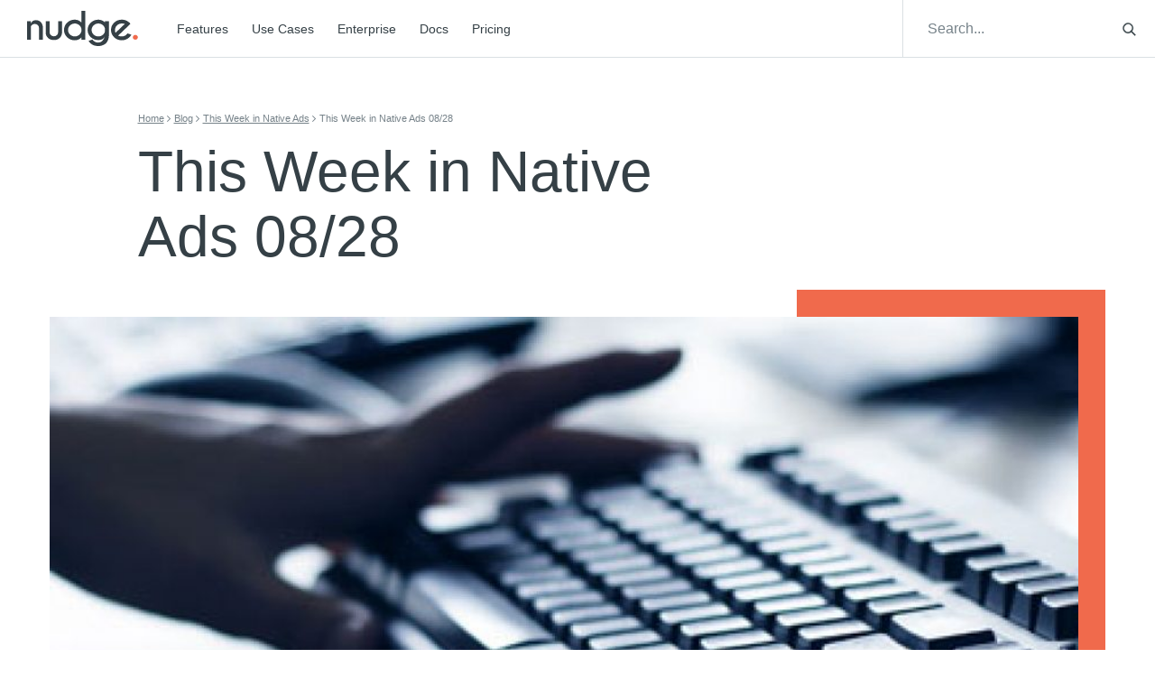

--- FILE ---
content_type: image/svg+xml
request_url: https://giveitanudge.com/wp-content/themes/website4.0/assets/img/logos/ndg-logo--dark.svg
body_size: 1001
content:
<svg width="280" height="91" xmlns="http://www.w3.org/2000/svg"><g id="Styleguide" stroke="none" stroke-width="1" fill="none" fill-rule="evenodd"><g id="1.3-Styleguide-" transform="translate(-663 -476)"><g id="Brand/Logo-Dark" transform="translate(663 476)"><g id="Logo-Normal"><path d="M279.5 68.366c0 3.428-2.84 6.21-6.346 6.21-3.502 0-6.346-2.782-6.346-6.21 0-3.43 2.844-6.213 6.346-6.213 3.506 0 6.346 2.782 6.346 6.213" id="dot" fill="#F06A4C"/><path d="M9.94 39.611v35.213H0V26.703h9.94v5.61c2.068-5.485 6.222-8.228 12.466-8.228 5.318 0 9.546 1.846 12.68 5.54 3.14 3.695 4.754 8.333 4.852 13.913v31.286h-9.89V43.912c0-2.774-1.034-5.153-3.104-7.132-2.07-1.98-4.538-2.968-7.404-2.968-2.834 0-5.29.965-7.36 2.897-1.144 1.154-1.894 2.123-2.24 2.902" id="n" fill="#354046"/><path d="M67.802 75.478c-6.214 0-11.212-1.854-15.004-5.562-3.788-3.712-5.732-8.358-5.828-13.938V26.703h9.94v28.9c0 2.777 1.032 5.16 3.104 7.157 2.068 1.995 4.648 2.991 7.738 2.991 2.834 0 5.294-.988 7.382-2.97 2.082-1.98 3.126-4.372 3.126-7.177v-28.9h9.89v29.274c-.096 5.58-2.024 10.226-5.782 13.938-3.788 3.708-8.648 5.562-14.566 5.562" id="u" fill="#354046"/><path d="M137.06 53.033v-7.158c-.572-3.021-2.118-5.768-4.632-8.23-3.316-3.27-7.328-4.911-12.04-4.911-4.712 0-8.736 1.64-12.064 4.91-3.326 3.276-4.99 7.203-4.99 11.789 0 4.61 1.664 8.54 4.99 11.78 3.328 3.246 7.352 4.866 12.064 4.866s8.724-1.62 12.04-4.866c2.514-2.46 4.06-5.188 4.632-8.18m0-23.011V0h9.938v74.823h-9.938v-5.986c-4.778 4.834-10.334 7.25-16.672 7.25-7.516 0-13.924-2.606-19.228-7.812-5.302-5.208-7.954-11.487-7.954-18.842 0-7.358 2.652-13.643 7.954-18.85 5.304-5.205 11.712-7.807 19.228-7.807 6.338 0 11.894 2.416 16.672 7.246" id="d" fill="#354046"/><path d="M196.523 45.688c-.61-2.962-2.138-5.638-4.588-8.043-3.314-3.271-7.326-4.91-12.036-4.91-4.716 0-8.738 1.639-12.064 4.91-3.33 3.274-4.99 7.201-4.99 11.787 0 4.613 1.66 8.55 4.99 11.806 3.326 3.26 7.348 4.887 12.064 4.887 4.71 0 8.722-1.623 12.036-4.864 2.45-2.398 3.978-5.05 4.588-7.949v-7.624zm.046-15.665v-3.32h9.934v35.774c0 9.353-2.594 16.57-7.782 21.655-5.32 4.579-11.74 6.872-19.254 6.872-7.516 0-13.934-2.293-19.25-6.872-1.082-1.064-2.816-3.215-5.208-6.456l9.84-3.46c1.272 1.495 2.134 2.462 2.58 2.896 3.344 3.245 7.356 4.864 12.038 4.864 7.866 0 13.312-5.048 16.338-15.152-3.09 5.864-8.394 8.795-15.906 8.795-7.518 0-13.926-2.526-19.23-7.576-5.302-5.049-7.954-11.255-7.954-18.611 0-7.358 2.652-13.633 7.954-18.825 5.304-5.19 11.712-7.785 19.23-7.785 6.334 0 11.892 2.4 16.67 7.201z" id="g" fill="#354046"/><path d="M246.382 33.998c-1.114-.842-3.612-1.265-7.498-1.265-4.68 0-8.686 1.631-12.014 4.891-3.328 3.258-4.988 7.194-4.988 11.808 0 3.771.426 6.22 1.288 7.34l23.212-22.774zm-16.526 29.929c1.656 1.435 4.666 2.151 9.028 2.151 4.714 0 8.744-1.619 12.084-4.865.418-.435 1.26-1.402 2.536-2.896l9.886 3.46c-2.42 3.272-4.172 5.439-5.254 6.498-5.316 5.208-11.736 7.81-19.252 7.81-7.484 0-13.886-2.602-19.204-7.81-5.32-5.206-7.976-11.487-7.976-18.843 0-7.357 2.656-13.64 7.976-18.848 5.318-5.206 11.72-7.808 19.204-7.808 6.432 0 12.072 1.9 16.91 5.705a37.32 37.32 0 012.342 2.103c.318.313 1.226 1.294 2.72 2.946l-4.966 4.91-26.034 25.487z" id="e" fill="#354046"/></g></g></g></g></svg>

--- FILE ---
content_type: application/javascript
request_url: https://giveitanudge.com/wp-content/themes/website4.0/assets/js/custom.min.js?ver=1677102548
body_size: 876
content:
"use strict";var roiValueBeginnerVar,roiValueExpertVar,roiReturnBeginnerVar,roiReturnExpertVar,roiBetterBeginnerVar,roiBetterExpertVar,formatterCurrency=new Intl.NumberFormat("en-US",{style:"currency",currency:"USD",minimumFractionDigits:0,maximumFractionDigits:0}),trafficSlider=document.getElementById("trafficRange"),trafficOutput=document.getElementById("trafficCount"),trafficPrice=document.getElementById("trafficPrice"),roiSlider=document.getElementById("roiInvestmentRange"),roiOutput=document.getElementById("roiInvestment"),roiValueBeginner=document.getElementById("roiValueBeginner"),roiValueExpert=document.getElementById("roiValueExpert"),roiReturnBeginner=document.getElementById("roiReturnBeginner"),roiReturnExpert=document.getElementById("roiReturnExpert"),roiBetterBeginner=document.getElementById("roiBetterBeginner"),roiBetterExpert=document.getElementById("roiBetterExpert"),roiTotalBeginner=document.getElementById("roiTotalBeginner"),roiTotalExpert=document.getElementById("roiTotalExpert");function calculateFlexiPricing(){trafficOutput.value=Intl.NumberFormat().format(trafficSlider.value),trafficPrice.textContent=formatterCurrency.format(.022*trafficSlider.value)}function calculateROI(){roiOutput.value=formatterCurrency.format(roiSlider.value),roiValueBeginnerVar=.8*roiSlider.value/3,roiValueBeginner.textContent=formatterCurrency.format(roiValueBeginnerVar),roiValueExpertVar=.8*roiSlider.value/1,roiValueExpert.textContent=formatterCurrency.format(roiValueExpertVar),roiReturnBeginnerVar=.15*roiSlider.value,roiReturnBeginner.textContent=formatterCurrency.format(roiReturnBeginnerVar),roiReturnExpertVar=.15*roiSlider.value,roiReturnExpert.textContent=formatterCurrency.format(roiReturnExpertVar),roiBetterBeginnerVar=.2*roiSlider.value,roiBetterBeginner.textContent=formatterCurrency.format(roiBetterBeginnerVar),roiBetterExpertVar=.2*roiSlider.value,roiBetterExpert.textContent=formatterCurrency.format(roiBetterExpertVar),roiTotalBeginner.textContent=formatterCurrency.format(roiValueBeginnerVar+roiReturnBeginnerVar+roiBetterBeginnerVar),roiTotalExpert.textContent=formatterCurrency.format(roiValueExpertVar+roiReturnExpertVar+roiBetterExpertVar)}function addEstimatedTraffic(){var e=trafficOutput.value;document.getElementById("addEstimatedTraffic").setAttribute("href","https://dashboard.ndg.io/signup?v="+e)}function scrollFunction(){var e=document.getElementById("header__navbar");100<document.body.scrollTop||100<document.documentElement.scrollTop?e.classList.add("compact"):e.classList.remove("compact")}trafficSlider&&(calculateFlexiPricing(),trafficSlider.addEventListener("input",calculateFlexiPricing)),roiSlider&&(calculateROI(),roiSlider.addEventListener("input",calculateROI)),jQuery(document).ready(function(n){n("select").addClass("has-placeholder"),n("select").click(function(){n(".wpcf7-select").index(this);n(this).removeClass("has-placeholder")}),n(".menu-icon.navbar-toggle").click(function(){n(this).hasClass("collapsed")?n(".menu-icon.navbar-toggle .link-text").html("Close"):n(".menu-icon.navbar-toggle .link-text").html("Menu")});function t(e){var t=n(e);if(0!==t.length){var r=t.offset().top-67;n("body, html").animate({scrollTop:r})}}if(n(document).on("click",'a[href^="#"]',function(e){t(n(this).attr("href"))}),document.location.hash)if(navigator.userAgent.match(/(iPod|iPhone|iPad|Android)/))document.getElementById(document.location.hash.replace("#","")).scrollIntoView({block:"start",behavior:"smooth"});else{var e=n(document.location.hash).offset().top-67;n("html, body").animate({scrollTop:e})}var r=new URL(document.location).searchParams,i=r.get("audience");n("#integrationType").val(i);i=r.get("int_category");n("#integrationCategory").val(i),(r.has("audience")||r.has("int_category"))&&t("#integrations");i=r.get("insights_category");n("#insightCategory").val(i),r.has("insights_category")&&t("#insights"),n("body").on("hidden.bs.modal",function(e){n(e.target).find("iframe").each(function(e,t){n(t).attr("src",n(t).attr("src"))})}),n("video").prop("muted",!0),n("video").click(function(){n(this).prop("muted",!n(this).prop("muted")),n("#homepage-video").toggleClass("mute-video")}),n(".nav-tabs li a").click(function(e){e.preventDefault(),e.stopImmediatePropagation(),n(this).tab("show")})}),window.onscroll=function(){scrollFunction()};

--- FILE ---
content_type: image/svg+xml
request_url: https://giveitanudge.com/wp-content/themes/website4.0/assets/img/icons/icon__breadcrumb-caret.svg
body_size: -202
content:
<svg width="5" height="7" xmlns="http://www.w3.org/2000/svg"><g id="8.x-Blog-✅📱" stroke="none" stroke-width="1" fill="none" fill-rule="evenodd"><g id="1440/8.0-Blog" transform="translate(-177 -162)" fill="#768289"><g id="Hero" transform="translate(0 100)"><g id="Bread" transform="translate(135 60)"><path id="Line" transform="scale(1 -1) rotate(90 49.593 0)" d="M44.095 4.797l2.797 2.796.701-.701-3.498-3.489-3.498 3.489.701.701z"/></g></g></g></g></svg>

--- FILE ---
content_type: image/svg+xml
request_url: https://giveitanudge.com/wp-content/themes/website4.0/assets/img/icons/search.svg
body_size: -38
content:
<svg width="24" height="24" xmlns="http://www.w3.org/2000/svg"><g id="Styleguide" stroke="none" stroke-width="1" fill="none" fill-rule="evenodd"><g id="1.4-Styleguide-" transform="translate(-644 -975)" fill="#354046" stroke="#354046" stroke-width=".75"><g id="Icon/Search" transform="translate(640 971)"><path d="M27.2 25.901l-6.417-6.421c3.006-3.742 2.56-9.192-1.014-12.391a8.963 8.963 0 00-12.382.398 9.043 9.043 0 00-.221 12.43 8.964 8.964 0 0012.36.843l6.416 6.44 1.258-1.299zM8.615 18.884a7.36 7.36 0 01.228-10.143 7.296 7.296 0 0110.107-.229 7.36 7.36 0 01-.228 10.144 7.296 7.296 0 01-10.107.228z" id="Shape"/></g></g></g></svg>

--- FILE ---
content_type: image/svg+xml
request_url: https://giveitanudge.com/wp-content/themes/website4.0/assets/img/logos/ndg-logo--light.svg
body_size: 889
content:
<svg width="280" height="93" xmlns="http://www.w3.org/2000/svg"><g id="4.-Components" stroke="none" stroke-width="1" fill="none" fill-rule="evenodd"><g id="Brand/Logo-White"><g id="Logo-Normal"><path d="M279.5 69.836a6.345 6.345 0 01-6.346 6.344 6.348 6.348 0 01-6.346-6.344 6.346 6.346 0 1112.692 0" id="dot" fill="#F06A4C"/><path d="M9.94 40.463v35.97H0V27.277h9.94v5.732c2.068-5.604 6.222-8.406 12.466-8.406 5.318 0 9.546 1.886 12.68 5.66 3.14 3.774 4.754 8.512 4.852 14.212v31.958h-9.89V44.857c0-2.834-1.034-5.264-3.104-7.286-2.07-2.022-4.538-3.032-7.404-3.032-2.834 0-5.29.986-7.36 2.96-1.144 1.178-1.894 2.168-2.24 2.964" id="n" fill="#FFF"/><path d="M67.802 77.101c-6.214 0-11.212-1.894-15.004-5.682-3.788-3.792-5.732-8.538-5.828-14.238V27.277h9.94V56.8c0 2.836 1.032 5.27 3.104 7.31 2.068 2.038 4.648 3.056 7.738 3.056 2.834 0 5.294-1.01 7.382-3.034 2.082-2.022 3.126-4.466 3.126-7.332V27.277h9.89v29.904c-.096 5.7-2.024 10.446-5.782 14.238-3.788 3.788-8.648 5.682-14.566 5.682" id="u" fill="#FFF"/><path d="M137.06 54.174v-7.312c-.572-3.086-2.118-5.892-4.632-8.408-3.316-3.34-7.328-5.016-12.04-5.016-4.712 0-8.736 1.676-12.064 5.016-3.326 3.346-4.99 7.358-4.99 12.042 0 4.71 1.664 8.724 4.99 12.034 3.328 3.316 7.352 4.97 12.064 4.97s8.724-1.654 12.04-4.97c2.514-2.514 4.06-5.3 4.632-8.356m0-23.506V0h9.938v76.432h-9.938v-6.114c-4.778 4.938-10.334 7.406-16.672 7.406-7.516 0-13.924-2.662-19.228-7.98-5.302-5.32-7.954-11.734-7.954-19.248 0-7.516 2.652-13.936 7.954-19.254 5.304-5.318 11.712-7.976 19.228-7.976 6.338 0 11.894 2.468 16.672 7.402" id="d" fill="#FFF"/><path d="M196.523 46.67c-.61-3.025-2.138-5.76-4.588-8.215-3.314-3.342-7.326-5.016-12.036-5.016-4.716 0-8.738 1.674-12.064 5.016-3.33 3.344-4.99 7.356-4.99 12.04 0 4.712 1.66 8.734 4.99 12.06 3.326 3.33 7.348 4.992 12.064 4.992 4.71 0 8.722-1.658 12.036-4.968 2.45-2.45 3.978-5.158 4.588-8.12V46.67zm.046-16.001v-3.392h9.934V63.82c0 9.554-2.594 16.926-7.782 22.12-5.32 4.678-11.74 7.02-19.254 7.02-7.516 0-13.934-2.342-19.25-7.02-1.082-1.086-2.816-3.284-5.208-6.594l9.84-3.534c1.272 1.526 2.134 2.514 2.58 2.958 3.344 3.314 7.356 4.968 12.038 4.968 7.866 0 13.312-5.156 16.338-15.478-3.09 5.99-8.394 8.984-15.906 8.984-7.518 0-13.926-2.58-19.23-7.738-5.302-5.158-7.954-11.498-7.954-19.012 0-7.516 2.652-13.926 7.954-19.23 5.304-5.302 11.712-7.952 19.23-7.952 6.334 0 11.892 2.452 16.67 7.356z" id="g" fill="#FFF"/><path d="M246.382 34.73c-1.114-.86-3.612-1.293-7.498-1.293-4.68 0-8.686 1.666-12.014 4.996-3.328 3.328-4.988 7.348-4.988 12.062 0 3.852.426 6.354 1.288 7.498l23.212-23.264zM229.856 65.3c1.656 1.466 4.666 2.198 9.028 2.198 4.714 0 8.744-1.654 12.084-4.97.418-.444 1.26-1.432 2.536-2.958l9.886 3.534c-2.42 3.342-4.172 5.556-5.254 6.638-5.316 5.32-11.736 7.978-19.252 7.978-7.484 0-13.886-2.658-19.204-7.978-5.32-5.318-7.976-11.734-7.976-19.248 0-7.516 2.656-13.934 7.976-19.254 5.318-5.318 11.72-7.976 19.204-7.976 6.432 0 12.072 1.942 16.91 5.828a37.603 37.603 0 012.342 2.148c.318.32 1.226 1.322 2.72 3.01l-4.966 5.016L229.856 65.3z" id="e" fill="#FFF"/></g></g></g></svg>